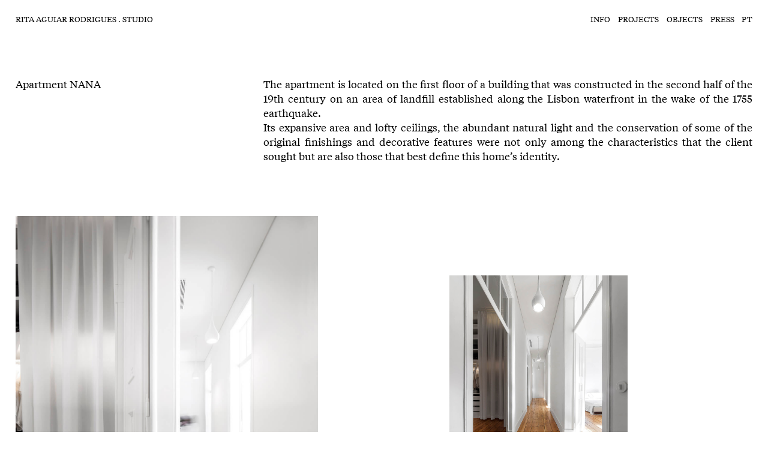

--- FILE ---
content_type: text/html; charset=UTF-8
request_url: https://rar-studio.com/projects/apartment-nana/
body_size: 8666
content:
<!DOCTYPE html>
<html lang="en">

<head>
    <meta charset="UTF-8">
    <meta http-equiv="X-UA-Compatible" content="IE=edge">
    <meta name="viewport" content="width=device-width, initial-scale=1.0">
    <meta name='robots' content='index, follow, max-image-preview:large, max-snippet:-1, max-video-preview:-1' />

	<!-- This site is optimized with the Yoast SEO plugin v26.8 - https://yoast.com/product/yoast-seo-wordpress/ -->
	<title>Apartment NANA - RAR.STUDIO</title>
	<link rel="canonical" href="https://rar-studio.com/projects/apartment-nana/" />
	<meta property="og:locale" content="en_US" />
	<meta property="og:type" content="article" />
	<meta property="og:title" content="Apartment NANA - RAR.STUDIO" />
	<meta property="og:url" content="https://rar-studio.com/projects/apartment-nana/" />
	<meta property="og:site_name" content="RAR.STUDIO" />
	<meta property="article:modified_time" content="2023-08-03T14:05:39+00:00" />
	<meta property="og:image" content="https://rar-studio.com/wp-content/uploads/2022/03/apartment-nana-rar-studio-09-1.jpg" />
	<meta property="og:image:width" content="1068" />
	<meta property="og:image:height" content="1300" />
	<meta property="og:image:type" content="image/jpeg" />
	<meta name="twitter:card" content="summary_large_image" />
	<meta name="twitter:label1" content="Est. reading time" />
	<meta name="twitter:data1" content="5 minutes" />
	<script type="application/ld+json" class="yoast-schema-graph">{"@context":"https://schema.org","@graph":[{"@type":"WebPage","@id":"https://rar-studio.com/projects/apartment-nana/","url":"https://rar-studio.com/projects/apartment-nana/","name":"Apartment NANA - RAR.STUDIO","isPartOf":{"@id":"https://rar-studio.com/#website"},"primaryImageOfPage":{"@id":"https://rar-studio.com/projects/apartment-nana/#primaryimage"},"image":{"@id":"https://rar-studio.com/projects/apartment-nana/#primaryimage"},"thumbnailUrl":"https://rar-studio.com/wp-content/uploads/2022/03/apartment-nana-rar-studio-09-1.jpg","datePublished":"2022-03-09T17:08:11+00:00","dateModified":"2023-08-03T14:05:39+00:00","breadcrumb":{"@id":"https://rar-studio.com/projects/apartment-nana/#breadcrumb"},"inLanguage":"en-US","potentialAction":[{"@type":"ReadAction","target":["https://rar-studio.com/projects/apartment-nana/"]}]},{"@type":"ImageObject","inLanguage":"en-US","@id":"https://rar-studio.com/projects/apartment-nana/#primaryimage","url":"https://rar-studio.com/wp-content/uploads/2022/03/apartment-nana-rar-studio-09-1.jpg","contentUrl":"https://rar-studio.com/wp-content/uploads/2022/03/apartment-nana-rar-studio-09-1.jpg","width":1068,"height":1300,"caption":"apartment nana rar studio 09 1"},{"@type":"BreadcrumbList","@id":"https://rar-studio.com/projects/apartment-nana/#breadcrumb","itemListElement":[{"@type":"ListItem","position":1,"name":"Home","item":"https://rar-studio.com/"},{"@type":"ListItem","position":2,"name":"Apartment NANA"}]},{"@type":"WebSite","@id":"https://rar-studio.com/#website","url":"https://rar-studio.com/","name":"RAR.STUDIO","description":"Rita Aguiar Rodrigues . Studio","publisher":{"@id":"https://rar-studio.com/#organization"},"potentialAction":[{"@type":"SearchAction","target":{"@type":"EntryPoint","urlTemplate":"https://rar-studio.com/?s={search_term_string}"},"query-input":{"@type":"PropertyValueSpecification","valueRequired":true,"valueName":"search_term_string"}}],"inLanguage":"en-US"},{"@type":"Organization","@id":"https://rar-studio.com/#organization","name":"RAR.STUDIO","url":"https://rar-studio.com/","logo":{"@type":"ImageObject","inLanguage":"en-US","@id":"https://rar-studio.com/#/schema/logo/image/","url":"https://rar-studio.com/wp-content/uploads/2022/03/rar-studio-favico.png","contentUrl":"https://rar-studio.com/wp-content/uploads/2022/03/rar-studio-favico.png","width":734,"height":734,"caption":"RAR.STUDIO"},"image":{"@id":"https://rar-studio.com/#/schema/logo/image/"}}]}</script>
	<!-- / Yoast SEO plugin. -->


<link rel='dns-prefetch' href='//unpkg.com' />
<link rel='dns-prefetch' href='//www.googletagmanager.com' />
<link rel="alternate" title="oEmbed (JSON)" type="application/json+oembed" href="https://rar-studio.com/wp-json/oembed/1.0/embed?url=https%3A%2F%2Frar-studio.com%2Fprojects%2Fapartment-nana%2F" />
<link rel="alternate" title="oEmbed (XML)" type="text/xml+oembed" href="https://rar-studio.com/wp-json/oembed/1.0/embed?url=https%3A%2F%2Frar-studio.com%2Fprojects%2Fapartment-nana%2F&#038;format=xml" />
<style id='wp-img-auto-sizes-contain-inline-css' type='text/css'>
img:is([sizes=auto i],[sizes^="auto," i]){contain-intrinsic-size:3000px 1500px}
/*# sourceURL=wp-img-auto-sizes-contain-inline-css */
</style>
<style id='wp-emoji-styles-inline-css' type='text/css'>

	img.wp-smiley, img.emoji {
		display: inline !important;
		border: none !important;
		box-shadow: none !important;
		height: 1em !important;
		width: 1em !important;
		margin: 0 0.07em !important;
		vertical-align: -0.1em !important;
		background: none !important;
		padding: 0 !important;
	}
/*# sourceURL=wp-emoji-styles-inline-css */
</style>
<link rel='stylesheet' id='wp-block-library-css' href='https://rar-studio.com/wp-includes/css/dist/block-library/style.min.css?ver=6.9' type='text/css' media='all' />
<style id='create-block-project-style-inline-css' type='text/css'>
.wp-block-create-block-project p{font-size:1.3rem;-webkit-hyphens:auto;hyphens:auto;text-align:justify;text-justify:inter-word}.wp-block-create-block-project .wp-block-create-block-description{margin-bottom:3rem;padding:0 1.5rem}@media(max-width:577px){.wp-block-create-block-project .wp-block-create-block-description{margin-bottom:2rem;padding:0 1rem}}.wp-block-create-block-project .wp-block-create-block-description>div{margin-left:33.3333333333%;padding:0 .5rem;width:66.6666666667%}@media(max-width:577px){.wp-block-create-block-project .wp-block-create-block-description>div{margin-left:0;width:100%}}.wp-block-create-block-project .project-row>div{display:inline-block;margin-right:-4px;padding:0 .5rem;vertical-align:top}@media(max-width:577px){.wp-block-create-block-project .project-row>div{margin-bottom:2rem;padding:0}}.wp-block-create-block-project .project-row .has-width-1{width:8.33333%}.wp-block-create-block-project .project-row .has-width-1 img{display:block;height:auto;width:100%}@media(max-width:577px){.wp-block-create-block-project .project-row .has-width-1{width:100%}}.wp-block-create-block-project .project-row .has-width-2{width:16.66667%}.wp-block-create-block-project .project-row .has-width-2 img{display:block;height:auto;width:100%}@media(max-width:577px){.wp-block-create-block-project .project-row .has-width-2{width:100%}}.wp-block-create-block-project .project-row .has-width-3{width:25%}.wp-block-create-block-project .project-row .has-width-3 img{display:block;height:auto;width:100%}@media(max-width:577px){.wp-block-create-block-project .project-row .has-width-3{width:100%}}.wp-block-create-block-project .project-row .has-width-4{width:33.33333%}.wp-block-create-block-project .project-row .has-width-4 img{display:block;height:auto;width:100%}@media(max-width:577px){.wp-block-create-block-project .project-row .has-width-4{width:100%}}.wp-block-create-block-project .project-row .has-width-5{width:41.66667%}.wp-block-create-block-project .project-row .has-width-5 img{display:block;height:auto;width:100%}@media(max-width:577px){.wp-block-create-block-project .project-row .has-width-5{width:100%}}.wp-block-create-block-project .project-row .has-width-6{width:50%}.wp-block-create-block-project .project-row .has-width-6 img{display:block;height:auto;width:100%}@media(max-width:577px){.wp-block-create-block-project .project-row .has-width-6{width:100%}}.wp-block-create-block-project .project-row .has-width-7{width:58.33333%}.wp-block-create-block-project .project-row .has-width-7 img{display:block;height:auto;width:100%}@media(max-width:577px){.wp-block-create-block-project .project-row .has-width-7{width:100%}}.wp-block-create-block-project .project-row .has-width-8{width:66.66667%}.wp-block-create-block-project .project-row .has-width-8 img{display:block;height:auto;width:100%}@media(max-width:577px){.wp-block-create-block-project .project-row .has-width-8{width:100%}}.wp-block-create-block-project .project-row .has-width-9{width:75%}.wp-block-create-block-project .project-row .has-width-9 img{display:block;height:auto;width:100%}@media(max-width:577px){.wp-block-create-block-project .project-row .has-width-9{width:100%}}.wp-block-create-block-project .project-row .has-width-10{width:83.33333%}.wp-block-create-block-project .project-row .has-width-10 img{display:block;height:auto;width:100%}@media(max-width:577px){.wp-block-create-block-project .project-row .has-width-10{width:100%}}.wp-block-create-block-project .project-row .has-width-11{width:91.66667%}.wp-block-create-block-project .project-row .has-width-11 img{display:block;height:auto;width:100%}@media(max-width:577px){.wp-block-create-block-project .project-row .has-width-11{width:100%}}.wp-block-create-block-project .project-row .has-width-12{width:100%}.wp-block-create-block-project .project-row .has-width-12 img{display:block;height:auto;width:100%}@media(max-width:577px){.wp-block-create-block-project .project-row .has-width-12{width:100%}}.wp-block-create-block-project .project-row .has-margin-left-1{margin-left:8.33333%!important}@media(max-width:577px){.wp-block-create-block-project .project-row .has-margin-left-1{margin-left:0!important}}.wp-block-create-block-project .project-row .has-margin-left-2{margin-left:16.66667%!important}@media(max-width:577px){.wp-block-create-block-project .project-row .has-margin-left-2{margin-left:0!important}}.wp-block-create-block-project .project-row .has-margin-left-3{margin-left:25%!important}@media(max-width:577px){.wp-block-create-block-project .project-row .has-margin-left-3{margin-left:0!important}}.wp-block-create-block-project .project-row .has-margin-left-4{margin-left:33.33333%!important}@media(max-width:577px){.wp-block-create-block-project .project-row .has-margin-left-4{margin-left:0!important}}.wp-block-create-block-project .project-row .has-margin-left-5{margin-left:41.66667%!important}@media(max-width:577px){.wp-block-create-block-project .project-row .has-margin-left-5{margin-left:0!important}}.wp-block-create-block-project .project-row .has-margin-left-6{margin-left:50%!important}@media(max-width:577px){.wp-block-create-block-project .project-row .has-margin-left-6{margin-left:0!important}}.wp-block-create-block-project .project-row .has-margin-left-7{margin-left:58.33333%!important}@media(max-width:577px){.wp-block-create-block-project .project-row .has-margin-left-7{margin-left:0!important}}.wp-block-create-block-project .project-row .has-margin-left-8{margin-left:66.66667%!important}@media(max-width:577px){.wp-block-create-block-project .project-row .has-margin-left-8{margin-left:0!important}}.wp-block-create-block-project .project-row .has-margin-left-9{margin-left:75%!important}@media(max-width:577px){.wp-block-create-block-project .project-row .has-margin-left-9{margin-left:0!important}}.wp-block-create-block-project .project-row .has-margin-left-10{margin-left:83.33333%!important}@media(max-width:577px){.wp-block-create-block-project .project-row .has-margin-left-10{margin-left:0!important}}.wp-block-create-block-project .project-row .has-margin-left-11{margin-left:91.66667%!important}@media(max-width:577px){.wp-block-create-block-project .project-row .has-margin-left-11{margin-left:0!important}}.wp-block-create-block-project .project-row .has-margin-left-12{margin-left:100%!important}@media(max-width:577px){.wp-block-create-block-project .project-row .has-margin-left-12{margin-left:0!important}}.wp-block-create-block-project .project-row .has-margin-left-0{margin-left:0}.wp-block-create-block-project .project-row .has-margin-top--10{margin-top:-20%!important}@media(max-width:577px){.wp-block-create-block-project .project-row .has-margin-top--10{margin-top:0!important}}.wp-block-create-block-project .project-row .has-margin-top--9{margin-top:-18%!important}@media(max-width:577px){.wp-block-create-block-project .project-row .has-margin-top--9{margin-top:0!important}}.wp-block-create-block-project .project-row .has-margin-top--8{margin-top:-16%!important}@media(max-width:577px){.wp-block-create-block-project .project-row .has-margin-top--8{margin-top:0!important}}.wp-block-create-block-project .project-row .has-margin-top--7{margin-top:-14%!important}@media(max-width:577px){.wp-block-create-block-project .project-row .has-margin-top--7{margin-top:0!important}}.wp-block-create-block-project .project-row .has-margin-top--6{margin-top:-12%!important}@media(max-width:577px){.wp-block-create-block-project .project-row .has-margin-top--6{margin-top:0!important}}.wp-block-create-block-project .project-row .has-margin-top--5{margin-top:-10%!important}@media(max-width:577px){.wp-block-create-block-project .project-row .has-margin-top--5{margin-top:0!important}}.wp-block-create-block-project .project-row .has-margin-top--4{margin-top:-8%!important}@media(max-width:577px){.wp-block-create-block-project .project-row .has-margin-top--4{margin-top:0!important}}.wp-block-create-block-project .project-row .has-margin-top--3{margin-top:-6%!important}@media(max-width:577px){.wp-block-create-block-project .project-row .has-margin-top--3{margin-top:0!important}}.wp-block-create-block-project .project-row .has-margin-top--2{margin-top:-4%!important}@media(max-width:577px){.wp-block-create-block-project .project-row .has-margin-top--2{margin-top:0!important}}.wp-block-create-block-project .project-row .has-margin-top--1{margin-top:-2%!important}@media(max-width:577px){.wp-block-create-block-project .project-row .has-margin-top--1{margin-top:0!important}}.wp-block-create-block-project .project-row .has-margin-top-0{margin-top:0!important}@media(max-width:577px){.wp-block-create-block-project .project-row .has-margin-top-0{margin-top:0!important}}.wp-block-create-block-project .project-row .has-margin-top-1{margin-top:2%!important}@media(max-width:577px){.wp-block-create-block-project .project-row .has-margin-top-1{margin-top:0!important}}.wp-block-create-block-project .project-row .has-margin-top-2{margin-top:4%!important}@media(max-width:577px){.wp-block-create-block-project .project-row .has-margin-top-2{margin-top:0!important}}.wp-block-create-block-project .project-row .has-margin-top-3{margin-top:6%!important}@media(max-width:577px){.wp-block-create-block-project .project-row .has-margin-top-3{margin-top:0!important}}.wp-block-create-block-project .project-row .has-margin-top-4{margin-top:8%!important}@media(max-width:577px){.wp-block-create-block-project .project-row .has-margin-top-4{margin-top:0!important}}.wp-block-create-block-project .project-row .has-margin-top-5{margin-top:10%!important}@media(max-width:577px){.wp-block-create-block-project .project-row .has-margin-top-5{margin-top:0!important}}.wp-block-create-block-project .project-row .has-margin-top-6{margin-top:12%!important}@media(max-width:577px){.wp-block-create-block-project .project-row .has-margin-top-6{margin-top:0!important}}.wp-block-create-block-project .project-row .has-margin-top-7{margin-top:14%!important}@media(max-width:577px){.wp-block-create-block-project .project-row .has-margin-top-7{margin-top:0!important}}.wp-block-create-block-project .project-row .has-margin-top-8{margin-top:16%!important}@media(max-width:577px){.wp-block-create-block-project .project-row .has-margin-top-8{margin-top:0!important}}.wp-block-create-block-project .project-row .has-margin-top-9{margin-top:18%!important}@media(max-width:577px){.wp-block-create-block-project .project-row .has-margin-top-9{margin-top:0!important}}.wp-block-create-block-project .project-row .has-margin-top-10{margin-top:20%!important}@media(max-width:577px){.wp-block-create-block-project .project-row .has-margin-top-10{margin-top:0!important}}.wp-block-create-block-project .wp-block-create-block-row{display:block;padding:0 1.5rem}.wp-block-create-block-project .wp-block-create-block-specifications p{font-size:1rem}.wp-block-create-block-project .video-wrapper{overflow:hidden;position:relative}.wp-block-create-block-project .video-wrapper.horizontal{background-color:#000;padding-top:56.25%;width:100%}.wp-block-create-block-project .video-wrapper.vertical{background-color:#000;padding-top:150%;width:100%}.wp-block-create-block-project .video-wrapper iframe{border:none;bottom:0;height:100%;left:0;position:absolute;right:0;top:0;width:100%}

/*# sourceURL=https://rar-studio.com/wp-content/plugins/project/build/style-index.css */
</style>
<style id='global-styles-inline-css' type='text/css'>
:root{--wp--preset--aspect-ratio--square: 1;--wp--preset--aspect-ratio--4-3: 4/3;--wp--preset--aspect-ratio--3-4: 3/4;--wp--preset--aspect-ratio--3-2: 3/2;--wp--preset--aspect-ratio--2-3: 2/3;--wp--preset--aspect-ratio--16-9: 16/9;--wp--preset--aspect-ratio--9-16: 9/16;--wp--preset--color--black: #000000;--wp--preset--color--cyan-bluish-gray: #abb8c3;--wp--preset--color--white: #ffffff;--wp--preset--color--pale-pink: #f78da7;--wp--preset--color--vivid-red: #cf2e2e;--wp--preset--color--luminous-vivid-orange: #ff6900;--wp--preset--color--luminous-vivid-amber: #fcb900;--wp--preset--color--light-green-cyan: #7bdcb5;--wp--preset--color--vivid-green-cyan: #00d084;--wp--preset--color--pale-cyan-blue: #8ed1fc;--wp--preset--color--vivid-cyan-blue: #0693e3;--wp--preset--color--vivid-purple: #9b51e0;--wp--preset--gradient--vivid-cyan-blue-to-vivid-purple: linear-gradient(135deg,rgb(6,147,227) 0%,rgb(155,81,224) 100%);--wp--preset--gradient--light-green-cyan-to-vivid-green-cyan: linear-gradient(135deg,rgb(122,220,180) 0%,rgb(0,208,130) 100%);--wp--preset--gradient--luminous-vivid-amber-to-luminous-vivid-orange: linear-gradient(135deg,rgb(252,185,0) 0%,rgb(255,105,0) 100%);--wp--preset--gradient--luminous-vivid-orange-to-vivid-red: linear-gradient(135deg,rgb(255,105,0) 0%,rgb(207,46,46) 100%);--wp--preset--gradient--very-light-gray-to-cyan-bluish-gray: linear-gradient(135deg,rgb(238,238,238) 0%,rgb(169,184,195) 100%);--wp--preset--gradient--cool-to-warm-spectrum: linear-gradient(135deg,rgb(74,234,220) 0%,rgb(151,120,209) 20%,rgb(207,42,186) 40%,rgb(238,44,130) 60%,rgb(251,105,98) 80%,rgb(254,248,76) 100%);--wp--preset--gradient--blush-light-purple: linear-gradient(135deg,rgb(255,206,236) 0%,rgb(152,150,240) 100%);--wp--preset--gradient--blush-bordeaux: linear-gradient(135deg,rgb(254,205,165) 0%,rgb(254,45,45) 50%,rgb(107,0,62) 100%);--wp--preset--gradient--luminous-dusk: linear-gradient(135deg,rgb(255,203,112) 0%,rgb(199,81,192) 50%,rgb(65,88,208) 100%);--wp--preset--gradient--pale-ocean: linear-gradient(135deg,rgb(255,245,203) 0%,rgb(182,227,212) 50%,rgb(51,167,181) 100%);--wp--preset--gradient--electric-grass: linear-gradient(135deg,rgb(202,248,128) 0%,rgb(113,206,126) 100%);--wp--preset--gradient--midnight: linear-gradient(135deg,rgb(2,3,129) 0%,rgb(40,116,252) 100%);--wp--preset--font-size--small: 13px;--wp--preset--font-size--medium: 20px;--wp--preset--font-size--large: 36px;--wp--preset--font-size--x-large: 42px;--wp--preset--spacing--20: 0.44rem;--wp--preset--spacing--30: 0.67rem;--wp--preset--spacing--40: 1rem;--wp--preset--spacing--50: 1.5rem;--wp--preset--spacing--60: 2.25rem;--wp--preset--spacing--70: 3.38rem;--wp--preset--spacing--80: 5.06rem;--wp--preset--shadow--natural: 6px 6px 9px rgba(0, 0, 0, 0.2);--wp--preset--shadow--deep: 12px 12px 50px rgba(0, 0, 0, 0.4);--wp--preset--shadow--sharp: 6px 6px 0px rgba(0, 0, 0, 0.2);--wp--preset--shadow--outlined: 6px 6px 0px -3px rgb(255, 255, 255), 6px 6px rgb(0, 0, 0);--wp--preset--shadow--crisp: 6px 6px 0px rgb(0, 0, 0);}:where(.is-layout-flex){gap: 0.5em;}:where(.is-layout-grid){gap: 0.5em;}body .is-layout-flex{display: flex;}.is-layout-flex{flex-wrap: wrap;align-items: center;}.is-layout-flex > :is(*, div){margin: 0;}body .is-layout-grid{display: grid;}.is-layout-grid > :is(*, div){margin: 0;}:where(.wp-block-columns.is-layout-flex){gap: 2em;}:where(.wp-block-columns.is-layout-grid){gap: 2em;}:where(.wp-block-post-template.is-layout-flex){gap: 1.25em;}:where(.wp-block-post-template.is-layout-grid){gap: 1.25em;}.has-black-color{color: var(--wp--preset--color--black) !important;}.has-cyan-bluish-gray-color{color: var(--wp--preset--color--cyan-bluish-gray) !important;}.has-white-color{color: var(--wp--preset--color--white) !important;}.has-pale-pink-color{color: var(--wp--preset--color--pale-pink) !important;}.has-vivid-red-color{color: var(--wp--preset--color--vivid-red) !important;}.has-luminous-vivid-orange-color{color: var(--wp--preset--color--luminous-vivid-orange) !important;}.has-luminous-vivid-amber-color{color: var(--wp--preset--color--luminous-vivid-amber) !important;}.has-light-green-cyan-color{color: var(--wp--preset--color--light-green-cyan) !important;}.has-vivid-green-cyan-color{color: var(--wp--preset--color--vivid-green-cyan) !important;}.has-pale-cyan-blue-color{color: var(--wp--preset--color--pale-cyan-blue) !important;}.has-vivid-cyan-blue-color{color: var(--wp--preset--color--vivid-cyan-blue) !important;}.has-vivid-purple-color{color: var(--wp--preset--color--vivid-purple) !important;}.has-black-background-color{background-color: var(--wp--preset--color--black) !important;}.has-cyan-bluish-gray-background-color{background-color: var(--wp--preset--color--cyan-bluish-gray) !important;}.has-white-background-color{background-color: var(--wp--preset--color--white) !important;}.has-pale-pink-background-color{background-color: var(--wp--preset--color--pale-pink) !important;}.has-vivid-red-background-color{background-color: var(--wp--preset--color--vivid-red) !important;}.has-luminous-vivid-orange-background-color{background-color: var(--wp--preset--color--luminous-vivid-orange) !important;}.has-luminous-vivid-amber-background-color{background-color: var(--wp--preset--color--luminous-vivid-amber) !important;}.has-light-green-cyan-background-color{background-color: var(--wp--preset--color--light-green-cyan) !important;}.has-vivid-green-cyan-background-color{background-color: var(--wp--preset--color--vivid-green-cyan) !important;}.has-pale-cyan-blue-background-color{background-color: var(--wp--preset--color--pale-cyan-blue) !important;}.has-vivid-cyan-blue-background-color{background-color: var(--wp--preset--color--vivid-cyan-blue) !important;}.has-vivid-purple-background-color{background-color: var(--wp--preset--color--vivid-purple) !important;}.has-black-border-color{border-color: var(--wp--preset--color--black) !important;}.has-cyan-bluish-gray-border-color{border-color: var(--wp--preset--color--cyan-bluish-gray) !important;}.has-white-border-color{border-color: var(--wp--preset--color--white) !important;}.has-pale-pink-border-color{border-color: var(--wp--preset--color--pale-pink) !important;}.has-vivid-red-border-color{border-color: var(--wp--preset--color--vivid-red) !important;}.has-luminous-vivid-orange-border-color{border-color: var(--wp--preset--color--luminous-vivid-orange) !important;}.has-luminous-vivid-amber-border-color{border-color: var(--wp--preset--color--luminous-vivid-amber) !important;}.has-light-green-cyan-border-color{border-color: var(--wp--preset--color--light-green-cyan) !important;}.has-vivid-green-cyan-border-color{border-color: var(--wp--preset--color--vivid-green-cyan) !important;}.has-pale-cyan-blue-border-color{border-color: var(--wp--preset--color--pale-cyan-blue) !important;}.has-vivid-cyan-blue-border-color{border-color: var(--wp--preset--color--vivid-cyan-blue) !important;}.has-vivid-purple-border-color{border-color: var(--wp--preset--color--vivid-purple) !important;}.has-vivid-cyan-blue-to-vivid-purple-gradient-background{background: var(--wp--preset--gradient--vivid-cyan-blue-to-vivid-purple) !important;}.has-light-green-cyan-to-vivid-green-cyan-gradient-background{background: var(--wp--preset--gradient--light-green-cyan-to-vivid-green-cyan) !important;}.has-luminous-vivid-amber-to-luminous-vivid-orange-gradient-background{background: var(--wp--preset--gradient--luminous-vivid-amber-to-luminous-vivid-orange) !important;}.has-luminous-vivid-orange-to-vivid-red-gradient-background{background: var(--wp--preset--gradient--luminous-vivid-orange-to-vivid-red) !important;}.has-very-light-gray-to-cyan-bluish-gray-gradient-background{background: var(--wp--preset--gradient--very-light-gray-to-cyan-bluish-gray) !important;}.has-cool-to-warm-spectrum-gradient-background{background: var(--wp--preset--gradient--cool-to-warm-spectrum) !important;}.has-blush-light-purple-gradient-background{background: var(--wp--preset--gradient--blush-light-purple) !important;}.has-blush-bordeaux-gradient-background{background: var(--wp--preset--gradient--blush-bordeaux) !important;}.has-luminous-dusk-gradient-background{background: var(--wp--preset--gradient--luminous-dusk) !important;}.has-pale-ocean-gradient-background{background: var(--wp--preset--gradient--pale-ocean) !important;}.has-electric-grass-gradient-background{background: var(--wp--preset--gradient--electric-grass) !important;}.has-midnight-gradient-background{background: var(--wp--preset--gradient--midnight) !important;}.has-small-font-size{font-size: var(--wp--preset--font-size--small) !important;}.has-medium-font-size{font-size: var(--wp--preset--font-size--medium) !important;}.has-large-font-size{font-size: var(--wp--preset--font-size--large) !important;}.has-x-large-font-size{font-size: var(--wp--preset--font-size--x-large) !important;}
/*# sourceURL=global-styles-inline-css */
</style>

<style id='classic-theme-styles-inline-css' type='text/css'>
/*! This file is auto-generated */
.wp-block-button__link{color:#fff;background-color:#32373c;border-radius:9999px;box-shadow:none;text-decoration:none;padding:calc(.667em + 2px) calc(1.333em + 2px);font-size:1.125em}.wp-block-file__button{background:#32373c;color:#fff;text-decoration:none}
/*# sourceURL=/wp-includes/css/classic-themes.min.css */
</style>
<link rel='stylesheet' id='styles-css' href='https://rar-studio.com/wp-content/themes/rar/dist/app.css?ver=3.8' type='text/css' media='all' />
<script type="text/javascript" id="wpml-cookie-js-extra">
/* <![CDATA[ */
var wpml_cookies = {"wp-wpml_current_language":{"value":"en","expires":1,"path":"/"}};
var wpml_cookies = {"wp-wpml_current_language":{"value":"en","expires":1,"path":"/"}};
//# sourceURL=wpml-cookie-js-extra
/* ]]> */
</script>
<script type="text/javascript" src="https://rar-studio.com/wp-content/plugins/sitepress-multilingual-cms/res/js/cookies/language-cookie.js?ver=486900" id="wpml-cookie-js" defer="defer" data-wp-strategy="defer"></script>
<script type="text/javascript" src="https://rar-studio.com/wp-includes/js/jquery/jquery.min.js?ver=3.7.1" id="jquery-core-js"></script>
<script type="text/javascript" src="https://rar-studio.com/wp-includes/js/jquery/jquery-migrate.min.js?ver=3.4.1" id="jquery-migrate-js"></script>

<!-- Google tag (gtag.js) snippet added by Site Kit -->
<!-- Google Analytics snippet added by Site Kit -->
<script type="text/javascript" src="https://www.googletagmanager.com/gtag/js?id=G-MN44ERBXBQ" id="google_gtagjs-js" async></script>
<script type="text/javascript" id="google_gtagjs-js-after">
/* <![CDATA[ */
window.dataLayer = window.dataLayer || [];function gtag(){dataLayer.push(arguments);}
gtag("set","linker",{"domains":["rar-studio.com"]});
gtag("js", new Date());
gtag("set", "developer_id.dZTNiMT", true);
gtag("config", "G-MN44ERBXBQ");
//# sourceURL=google_gtagjs-js-after
/* ]]> */
</script>
<link rel="https://api.w.org/" href="https://rar-studio.com/wp-json/" /><link rel="alternate" title="JSON" type="application/json" href="https://rar-studio.com/wp-json/wp/v2/cpt_projects/356" /><link rel="EditURI" type="application/rsd+xml" title="RSD" href="https://rar-studio.com/xmlrpc.php?rsd" />
<meta name="generator" content="WordPress 6.9" />
<link rel='shortlink' href='https://rar-studio.com/?p=356' />
<meta name="generator" content="WPML ver:4.8.6 stt:1,41;" />
<meta name="generator" content="Site Kit by Google 1.170.0" /><link rel="icon" href="https://rar-studio.com/wp-content/uploads/2022/03/cropped-rar-studio-favico-32x32.png" sizes="32x32" />
<link rel="icon" href="https://rar-studio.com/wp-content/uploads/2022/03/cropped-rar-studio-favico-192x192.png" sizes="192x192" />
<link rel="apple-touch-icon" href="https://rar-studio.com/wp-content/uploads/2022/03/cropped-rar-studio-favico-180x180.png" />
<meta name="msapplication-TileImage" content="https://rar-studio.com/wp-content/uploads/2022/03/cropped-rar-studio-favico-270x270.png" />
</head>

<body data-rsssl=1 class="wp-singular cpt_projects-template-default single single-cpt_projects postid-356 wp-embed-responsive wp-theme-rar">
            <header>
            <div class="header header__small">
                <div class="header__logo desktop">
                    <a href="https://rar-studio.com">RITA AGUIAR RODRIGUES . STUDIO</a>
                </div>
                <div class="header__logo mobile">
                    <a href="https://rar-studio.com">RAR.STUDIO</a>
                </div>
                <nav>
                    <div class="menu-menu-1-container"><ul id="menu-menu-1" class="menu"><li id="menu-item-95" class="menu-item menu-item-type-post_type menu-item-object-page menu-item-95"><a href="https://rar-studio.com/info/">Info</a></li>
<li id="menu-item-98" class="menu-item menu-item-type-post_type menu-item-object-page menu-item-98"><a href="https://rar-studio.com/projects/">Projects</a></li>
<li id="menu-item-96" class="menu-item menu-item-type-post_type menu-item-object-page menu-item-96"><a href="https://rar-studio.com/objects/">Objects</a></li>
<li id="menu-item-97" class="menu-item menu-item-type-post_type menu-item-object-page menu-item-97"><a href="https://rar-studio.com/press/">Press</a></li>
<li class="menu-item menu-item-lang"><a href="https://rar-studio.com/pt-pt/projetos/apartamento-nana/">pt</a></li></ul></div>                </nav>
            </div>
        </header>
    

    <main>

    <h1>
        Apartment NANA    </h1>
    
<div class="wp-block-create-block-project projects-row-container">
<div class="wp-block-create-block-description project-description"><div><p>The apartment is located on the first floor of a building that was constructed in the second half of the 19th century on an area of landfill established along the Lisbon waterfront in the wake of the 1755 earthquake.<br>Its expansive area and lofty ceilings, the abundant natural light and the conservation of some of the original finishings and decorative features were not only among the characteristics that the client sought but are also those that best define this home’s identity.</p></div></div>



<div class="wp-block-create-block-grid">
<div class="wp-block-create-block-row project-row"></div>



<div class="wp-block-create-block-row project-row"></div>



<div class="wp-block-create-block-row project-row">
<div class="wp-block-create-block-image has-width-5 has-margin-left-0 has-margin-top-2"><img decoding="async" src="https://rar-studio.com/wp-content/uploads/2022/03/apartment-nana-rar-studio-01-1.jpg" alt="apartment nana rar studio 01 1"/></div>



<div class="wp-block-create-block-image has-width-3 has-margin-left-2 has-margin-top-6"><img decoding="async" src="https://rar-studio.com/wp-content/uploads/2022/03/apartment-nana-rar-studio-02.jpg" alt="apartment nana rar studio 02"/></div>
</div>



<div class="wp-block-create-block-row project-row">
<div class="wp-block-create-block-text has-width-7 has-margin-left-0 has-margin-top-2"><p>The project correspondingly incorporated the desire to restore, conserve and enhance these same characteristics in conjunction with a proposition contemplating an exercise in interpreting the Lisbon architecture of this period and its respective constituent facets.</p></div>
</div>



<div class="wp-block-create-block-row project-row"></div>



<div class="wp-block-create-block-row project-row">
<div class="wp-block-create-block-image has-width-3 has-margin-left-0 has-margin-top-8"><img decoding="async" src="https://rar-studio.com/wp-content/uploads/2022/03/04_003_1300-3.jpg" alt="04 003 1300 3"/></div>



<div class="wp-block-create-block-image has-width-5 has-margin-left-3 has-margin-top-2"><img decoding="async" src="https://rar-studio.com/wp-content/uploads/2022/03/05_036_1300-2.jpg" alt="05 036 1300 2"/></div>
</div>



<div class="wp-block-create-block-row project-row">
<div class="wp-block-create-block-text has-width-6 has-margin-left-6 has-margin-top-2"><p>The spatial layout of the apartment broadly corresponded to the needs of the client and thus enabling both the safeguarding of its advantageous typological structure and the easy resolution of the programmatic impositions: the provision of substantial areas of storage space for clothing, distributed and incorporated into the three central rooms.</p></div>
</div>



<div class="wp-block-create-block-row project-row"></div>



<div class="wp-block-create-block-row project-row">
<div class="wp-block-create-block-image has-width-5 has-margin-left-0 has-margin-top--5"><img decoding="async" src="https://rar-studio.com/wp-content/uploads/2022/03/apartment-nana-rar-studio-05.jpg" alt="apartment nana rar studio 05"/></div>



<div class="wp-block-create-block-image has-width-4 has-margin-left-2 has-margin-top-3"><img decoding="async" src="https://rar-studio.com/wp-content/uploads/2023/08/apartment-nana-rar-studio-plan-1.jpg" alt="apartment nana rar studio plan 1"/></div>
</div>



<div class="wp-block-create-block-row project-row">
<div class="wp-block-create-block-text has-width-7 has-margin-left-0 has-margin-top-3"><p>These inner rooms and their respective contents were conceived and designed so as to be able to remain permanently open and interacting with the areas contained in the east and the west of the apartment and thereby endowing an intermittent and metamorphic visual and spatial relationship between these areas.</p></div>
</div>



<div class="wp-block-create-block-row project-row">
<div class="wp-block-create-block-image has-width-5 has-margin-left-0 has-margin-top-2"><img decoding="async" src="https://rar-studio.com/wp-content/uploads/2022/03/apartment-nana-rar-studio-06.jpg" alt="apartment nana rar studio 06"/></div>



<div class="wp-block-create-block-image has-width-4 has-margin-left-2 has-margin-top-5"><img decoding="async" src="https://rar-studio.com/wp-content/uploads/2022/03/apartment-nana-rar-studio-11.jpg" alt="apartment nana rar studio 11"/></div>
</div>



<div class="wp-block-create-block-row project-row">
<div class="wp-block-create-block-image has-width-5 has-margin-left-0 has-margin-top-3"><img decoding="async" src="https://rar-studio.com/wp-content/uploads/2022/03/apartment-nana-rar-studio-section-BB-1.jpg" alt="apartment nana rar studio section BB 1"/></div>
</div>



<div class="wp-block-create-block-row project-row">
<div class="wp-block-create-block-text has-width-7 has-margin-left-0 has-margin-top-3"><p>In the kitchen, where the walls still retained the original 19th century tiles, more recent interventions had introduced disqualifying features, that were removed.&nbsp;<br>The bathrooms, with misaligned layouts and means of access, were subject to profound intervention and were both structurally redesigned.</p></div>
</div>



<div class="wp-block-create-block-row project-row">
<div class="wp-block-create-block-image has-width-3 has-margin-left-1 has-margin-top-8"><img decoding="async" src="https://rar-studio.com/wp-content/uploads/2022/03/apartment-nana-rar-studio-08-1.jpg" alt="apartment nana rar studio 08 1"/></div>



<div class="wp-block-create-block-image has-width-5 has-margin-left-2 has-margin-top-2"><img decoding="async" src="https://rar-studio.com/wp-content/uploads/2022/03/apartment-nana-rar-studio-07-1.jpg" alt="apartment nana rar studio 07 1"/></div>
</div>



<div class="wp-block-create-block-row project-row">
<div class="wp-block-create-block-image has-width-5 has-margin-left-0 has-margin-top-2"><img decoding="async" src="https://rar-studio.com/wp-content/uploads/2022/03/16_090_1300.jpg" alt="16 090 1300"/></div>



<div class="wp-block-create-block-image has-width-5 has-margin-left-1 has-margin-top-10"><img decoding="async" src="https://rar-studio.com/wp-content/uploads/2022/03/apartment-nana-rar-studio-section-aa-5.jpg" alt="apartment nana rar studio section aa 5"/></div>
</div>



<div class="wp-block-create-block-row project-row"></div>



<div class="wp-block-create-block-row project-row">
<div class="wp-block-create-block-text has-width-6 has-margin-left-6 has-margin-top-3"><p><br>In addition to new systems and infrastructures alongside those that were restored, such as the flooring and the plastered ceilings, a triage process was also undertaken. The various layers of time, the programs implemented and their consequent adaptations drove to a series of choices. The new solutions were integrated without jeopardising those selected for retention; the old, the askew, the already existing exceptions and those resulting from the work itself.</p></div>
</div>



<div class="wp-block-create-block-row project-row">
<div class="wp-block-create-block-image has-width-5 has-margin-left-0 has-margin-top--7"><img decoding="async" src="https://rar-studio.com/wp-content/uploads/2022/03/apartment-nana-rar-studio-09-1.jpg" alt="apartment nana rar studio 09 1"/></div>
</div>



<div class="wp-block-create-block-row project-row">
<div class="wp-block-create-block-specifications has-width-6 has-margin-left-0 has-margin-top-2"><p>DATE<br>2014 – 2015<br><br>GROSS INTERNAL AREA<br>220 m<sup>2</sup><br><br>LOCATION<br>Lisbon<br><br>CLIENT<br>Private<br><br>ARCHITECTURE<br>Rita Aguiar Rodrigues<br><br>CONTRACTOR<br>RVI &#8211; Recuperação e Valorização de Imóveis, Lda.<br><br>PHOTOGRAPHY<br>Fernando Guerra | FG+SG</p></div>



<div class="wp-block-create-block-image has-width-5 has-margin-left-1 has-margin-top--5"><img decoding="async" src="https://rar-studio.com/wp-content/uploads/2022/03/11_095_1300.jpg" alt="11 095 1300"/></div>
</div>
</div>
</div>
 
</main>
<script type="speculationrules">
{"prefetch":[{"source":"document","where":{"and":[{"href_matches":"/*"},{"not":{"href_matches":["/wp-*.php","/wp-admin/*","/wp-content/uploads/*","/wp-content/*","/wp-content/plugins/*","/wp-content/themes/rar/*","/*\\?(.+)"]}},{"not":{"selector_matches":"a[rel~=\"nofollow\"]"}},{"not":{"selector_matches":".no-prefetch, .no-prefetch a"}}]},"eagerness":"conservative"}]}
</script>
<script type="text/javascript" src="https://unpkg.com/imagesloaded@5/imagesloaded.pkgd.min.js" id="imagesloadedjs-js"></script>
<script type="text/javascript" src="https://unpkg.com/masonry-layout@4/dist/masonry.pkgd.min.js" id="masonryjs-js"></script>
<script type="text/javascript" src="https://rar-studio.com/wp-content/themes/rar/dist/app.js?ver=3.8" id="scripts-js"></script>
<script id="wp-emoji-settings" type="application/json">
{"baseUrl":"https://s.w.org/images/core/emoji/17.0.2/72x72/","ext":".png","svgUrl":"https://s.w.org/images/core/emoji/17.0.2/svg/","svgExt":".svg","source":{"concatemoji":"https://rar-studio.com/wp-includes/js/wp-emoji-release.min.js?ver=6.9"}}
</script>
<script type="module">
/* <![CDATA[ */
/*! This file is auto-generated */
const a=JSON.parse(document.getElementById("wp-emoji-settings").textContent),o=(window._wpemojiSettings=a,"wpEmojiSettingsSupports"),s=["flag","emoji"];function i(e){try{var t={supportTests:e,timestamp:(new Date).valueOf()};sessionStorage.setItem(o,JSON.stringify(t))}catch(e){}}function c(e,t,n){e.clearRect(0,0,e.canvas.width,e.canvas.height),e.fillText(t,0,0);t=new Uint32Array(e.getImageData(0,0,e.canvas.width,e.canvas.height).data);e.clearRect(0,0,e.canvas.width,e.canvas.height),e.fillText(n,0,0);const a=new Uint32Array(e.getImageData(0,0,e.canvas.width,e.canvas.height).data);return t.every((e,t)=>e===a[t])}function p(e,t){e.clearRect(0,0,e.canvas.width,e.canvas.height),e.fillText(t,0,0);var n=e.getImageData(16,16,1,1);for(let e=0;e<n.data.length;e++)if(0!==n.data[e])return!1;return!0}function u(e,t,n,a){switch(t){case"flag":return n(e,"\ud83c\udff3\ufe0f\u200d\u26a7\ufe0f","\ud83c\udff3\ufe0f\u200b\u26a7\ufe0f")?!1:!n(e,"\ud83c\udde8\ud83c\uddf6","\ud83c\udde8\u200b\ud83c\uddf6")&&!n(e,"\ud83c\udff4\udb40\udc67\udb40\udc62\udb40\udc65\udb40\udc6e\udb40\udc67\udb40\udc7f","\ud83c\udff4\u200b\udb40\udc67\u200b\udb40\udc62\u200b\udb40\udc65\u200b\udb40\udc6e\u200b\udb40\udc67\u200b\udb40\udc7f");case"emoji":return!a(e,"\ud83e\u1fac8")}return!1}function f(e,t,n,a){let r;const o=(r="undefined"!=typeof WorkerGlobalScope&&self instanceof WorkerGlobalScope?new OffscreenCanvas(300,150):document.createElement("canvas")).getContext("2d",{willReadFrequently:!0}),s=(o.textBaseline="top",o.font="600 32px Arial",{});return e.forEach(e=>{s[e]=t(o,e,n,a)}),s}function r(e){var t=document.createElement("script");t.src=e,t.defer=!0,document.head.appendChild(t)}a.supports={everything:!0,everythingExceptFlag:!0},new Promise(t=>{let n=function(){try{var e=JSON.parse(sessionStorage.getItem(o));if("object"==typeof e&&"number"==typeof e.timestamp&&(new Date).valueOf()<e.timestamp+604800&&"object"==typeof e.supportTests)return e.supportTests}catch(e){}return null}();if(!n){if("undefined"!=typeof Worker&&"undefined"!=typeof OffscreenCanvas&&"undefined"!=typeof URL&&URL.createObjectURL&&"undefined"!=typeof Blob)try{var e="postMessage("+f.toString()+"("+[JSON.stringify(s),u.toString(),c.toString(),p.toString()].join(",")+"));",a=new Blob([e],{type:"text/javascript"});const r=new Worker(URL.createObjectURL(a),{name:"wpTestEmojiSupports"});return void(r.onmessage=e=>{i(n=e.data),r.terminate(),t(n)})}catch(e){}i(n=f(s,u,c,p))}t(n)}).then(e=>{for(const n in e)a.supports[n]=e[n],a.supports.everything=a.supports.everything&&a.supports[n],"flag"!==n&&(a.supports.everythingExceptFlag=a.supports.everythingExceptFlag&&a.supports[n]);var t;a.supports.everythingExceptFlag=a.supports.everythingExceptFlag&&!a.supports.flag,a.supports.everything||((t=a.source||{}).concatemoji?r(t.concatemoji):t.wpemoji&&t.twemoji&&(r(t.twemoji),r(t.wpemoji)))});
//# sourceURL=https://rar-studio.com/wp-includes/js/wp-emoji-loader.min.js
/* ]]> */
</script>

</body>
</html>
<!-- Cached by WP-Optimize (gzip) - https://teamupdraft.com/wp-optimize/ - Last modified: January 25, 2026 10:25 am (UTC:0) -->


--- FILE ---
content_type: text/css
request_url: https://rar-studio.com/wp-content/themes/rar/dist/app.css?ver=3.8
body_size: 1799
content:
@font-face{font-family:"tiempos";src:url(f44ff867b0f9282796ca.woff2) format("woff2");font-weight:normal;font-style:normal}@font-face{font-family:"tiempos";src:url(205e021c585502b4effc.woff2) format("woff2");font-weight:normal;font-style:italic}.header{position:fixed;top:0;left:0;width:100%;background:#fff;background:linear-gradient(0deg, rgba(255, 255, 255, 0) 0%, white 30%);padding:0 2rem;z-index:1000}@media(max-width: 577px){.header{padding:0 1.5rem}}.header__big{position:fixed;top:0;left:0;width:100%;padding:2rem;line-height:.9;transition:top 1.2s}.header__big img{width:100%;height:auto;display:block}.header__big--hide{top:-20vw}@media(max-width: 577px){.header__big{padding:1.5rem;padding-top:1rem}}.header__small{display:flex;justify-content:space-between;align-items:center;padding:2rem;line-height:1;transition:top .8s}.header__small--hide{top:-10vw}@media(max-width: 577px){.header__small{padding:1.5rem}}.header__logo a{transition:opacity .3s}.header__logo a:hover{opacity:.5}.header .menu{display:flex}.header .menu li{margin-left:1rem;text-transform:uppercase;transition:opacity .3s}.header .menu li.current_page_item a{border-bottom:1px solid #000}.header .menu li:hover{opacity:.5}.card__home{padding-left:.5rem;padding-right:.5rem;margin-bottom:4rem}@media(max-width: 577px){.card__home{margin-bottom:2rem}}.card__home:nth-child(odd){margin-right:8.3333333333%}@media(max-width: 577px){.card__home:nth-child(odd){margin-right:0}}.card__home a .card__home__image{transition:opacity .5s}.card__home a .card__home__image:hover{opacity:.3}.card__home.vertical{width:33.3333333333%}@media(max-width: 577px){.card__home.vertical{width:100%}}.card__home.vertical:nth-child(4n){margin-top:-10.7%}@media(max-width: 577px){.card__home.vertical:nth-child(4n){margin-top:0}}.card__home.vertical .card__home__video{position:relative;overflow:hidden;width:100%;padding-top:150%;background-color:#000;margin-bottom:1rem}.card__home.vertical .card__home__video iframe{position:absolute;top:0;left:0;bottom:0;right:0;width:100%;height:100%;border:none}.card__home.vertical .card__home__image{width:100%;padding-bottom:150%;position:relative;margin-bottom:1rem}.card__home.vertical .card__home__image>img{position:absolute;top:0;left:0;width:100%;height:100%;object-fit:cover;display:block;transition:opacity .2s}.card__home.vertical .card__home__image__primary{z-index:100}.card__home.vertical .card__home__image.has-secondary:hover .card__object__image__primary{opacity:0}.card__home.horizontal{width:58.3333333333%}@media(max-width: 577px){.card__home.horizontal{width:100%}}.card__home.horizontal .card__home__video{position:relative;overflow:hidden;width:100%;padding-top:66%;background-color:#000;margin-bottom:1rem}.card__home.horizontal .card__home__video iframe{position:absolute;top:0;left:0;bottom:0;right:0;width:100%;height:100%;border:none}.card__home.horizontal .card__home__image{width:100%;padding-bottom:66%;position:relative;margin-bottom:1rem}.card__home.horizontal .card__home__image>img{position:absolute;top:0;left:0;width:100%;height:100%;object-fit:cover;display:block;transition:opacity .2s}.card__home.horizontal .card__home__image__primary{z-index:100}.card__home.horizontal .card__home__image.has-secondary:hover .card__object__image__primary{opacity:0}.card__home__info{display:flex;justify-content:space-between}.card__object{width:25%;margin-bottom:2rem}@media(max-width: 577px){.card__object{width:50%}}.card__object__image{width:100%;padding-bottom:150%;position:relative;margin-bottom:1rem}.card__object__image>img{position:absolute;top:0;left:0;width:100%;height:100%;object-fit:cover;display:block;transition:opacity .2s}.card__object__image__primary{z-index:100}.card__object__image.has-secondary:hover .card__object__image__primary{opacity:0}.card__press{width:100%;font-size:1.3rem}.card__press:hover a .card__press__title,.card__press:hover a .card__press__publication,.card__press:hover a .card__press__date{opacity:.3}.card__press__title{width:66.6666666667%;font-size:1.3rem;transition:opacity .5s}@media(max-width: 577px){.card__press__title{width:100%;margin-bottom:.5rem}}.card__press__publication{width:25%;transition:opacity .5s}@media(max-width: 577px){.card__press__publication{width:66.6666666667%;font-size:1rem}}.card__press__date{width:8.3333333333%;transition:opacity .5s}@media(max-width: 577px){.card__press__date{width:33.3333333333%;text-align:right;font-size:1rem}}.card__press__border{width:100%;margin:.75rem .5rem;border-top:1px solid #000}@media(max-width: 577px){.card__press__border{margin:1rem .5rem}}.card__team~.card__team{margin-top:1.2rem}.card__team__name{text-transform:uppercase;font-size:1.3rem}.card__team__position{font-size:1.3rem}.card__team__photo{width:33.3333333333%;margin-top:1.2rem}@media(max-width: 577px){.card__team__photo{width:100%}}.card__team__bio{margin-top:1.2rem}.card__project{padding-left:.5rem;padding-right:.5rem;margin-bottom:5rem}.card__project.vertical{width:25%;margin-left:4.1666666667%;margin-right:4.1666666667%}@media(max-width: 577px){.card__project.vertical{width:100%;margin:0 0 2rem 0;padding-left:.5rem;padding-right:.5rem}}.card__project.horizontal{width:33.3333333333%}@media(max-width: 577px){.card__project.horizontal{width:100%;margin-bottom:2rem;padding-left:.5rem;padding-right:.5rem}}.card__project__image{margin-bottom:1rem;transition:opacity .5s}.card__project__image:hover{opacity:.3}.card__project__info{display:flex;justify-content:space-between}*{margin:0;padding:0;box-sizing:border-box;list-style:none}:root{font-size:1vw;line-height:1.45}@media(max-width: 577px){:root{font-size:3.2vw}}body{font-family:"tiempos";width:100%}h1,h2,h3,h4,h5,h6{font-size:1rem;font-weight:normal}a{color:inherit;text-decoration:none}.desktop{display:block !important}@media(max-width: 577px){.desktop{display:none !important}}.mobile{display:none !important}@media(max-width: 577px){.mobile{display:block !important}}main{opacity:0;margin-top:5.5rem;padding:0 2rem;transition:opacity .5s ease-in}@media(max-width: 577px){main{padding:0 1.5rem}}main.show{opacity:1}img{width:100%;height:auto;display:block}.home main{margin-top:15vw}@media(max-width: 577px){.home main{margin-top:16.5vw}}.page__title{font-size:0;width:0;height:0;position:absolute;top:0;left:0}.single main{padding:0;margin-top:10rem;padding-bottom:2rem}@media(max-width: 577px){.single main{margin-top:5rem}}.single h1{padding:0 2rem;margin-bottom:-1.9rem;width:33.3333333333%;font-size:1.3rem}@media(max-width: 577px){.single h1{width:100%;margin-bottom:1.4rem;padding:0 1.5rem}}.otgs-development-site-front-end{display:none}.container{display:flex;flex-wrap:wrap;margin:0 -0.5rem}.container>*{padding-left:.5rem;padding-right:.5rem}.info{margin-top:0}.info__sidebar{width:33.3333333333%;height:calc(100vh - 5rem);position:sticky;top:5.5rem}.info__sidebar .info__menu{height:100%;display:flex;flex-direction:column;justify-content:flex-end;padding-bottom:2rem;text-transform:uppercase}.info__sidebar .info__menu .active{border-bottom:1px solid #000}.info__sidebar .info__menu a{transition:opacity .3s}.info__sidebar .info__menu a:hover{opacity:.5}.info__content{width:66.6666666667%;padding-bottom:2rem;text-align:justify;text-justify:inter-word;-webkit-hyphens:auto;-ms-hyphens:auto;hyphens:auto}@media(max-width: 577px){.info__content{text-align:left;text-justify:auto;-webkit-hyphens:none;-ms-hyphens:none;hyphens:none}}.info__content a{border-bottom:1px solid #000;transition:opacity .3s}.info__content a:hover{opacity:.5}@media(max-width: 577px){.info__content{width:100%}}.info__content p~p{margin-top:1.2rem;text-align:justify;text-justify:inter-word;-webkit-hyphens:auto;-ms-hyphens:auto;hyphens:auto}@media(max-width: 577px){.info__content p~p{text-align:left;text-justify:auto;-webkit-hyphens:none;-ms-hyphens:none;hyphens:none}}.info__content__section~.info__content__section{padding-top:6rem}.info__content__section__title{font-size:0;width:0;height:0}@media(max-width: 577px){.info__content__section__title{font-size:1rem;text-transform:uppercase;margin-bottom:1.4rem;width:100%;height:auto}}.info__content__section.practice{padding-bottom:2rem;height:100vh;display:flex;flex-direction:column;justify-content:flex-end}.info__content__section.practice p{font-size:1.3rem}.info__content__section.team .team__previously{margin-top:1.2rem}.info__content__section.contact .contact__contact{margin-bottom:1.5rem}.info__content__section.contact .contact__contact p{font-size:1.3rem}.info__content__section .contact__rights{font-size:.9rem}.projects .grid{margin-left:-0.5rem;margin-right:-0.5rem}@media(max-width: 577px){.projects .grid{margin-left:-0.5rem;margin-right:-0.5rem}}.projects .grid:after{content:"";display:block;clear:both}.projects .grid-sizer{width:33.3333333333%}@media(max-width: 577px){.projects .grid-sizer{width:100%}}


--- FILE ---
content_type: application/javascript
request_url: https://rar-studio.com/wp-content/themes/rar/dist/app.js?ver=3.8
body_size: 423
content:
jQuery((function(e){if(e(window).width()>577){const a=e(".grid");a.imagesLoaded((function(){a.masonry({itemSelector:".grid-item"})})),e('.info__menu a[href^="#"]').on("click",(function(a){a.preventDefault();var o=this.hash;o=e(o),e("html, body").stop().animate({scrollTop:o.offset().top},900,"swing")}))}e("main").addClass("show"),e(document).scroll((function(){const a=e(document).scrollTop();e("body").hasClass("home")?a>=30?(e(".header__big").addClass("header__big--hide"),e(".header__small").removeClass("header__small--hide")):(e(".header__big").removeClass("header__big--hide"),e(".header__small").addClass("header__small--hide")):a>=30?e(".header__logo.desktop a").text("RAR . STUDIO"):e(".header__logo.desktop a").text("RITA AGUIAR RODRIGUES . STUDIO");const o=e("#team");if(e(window).width()>577&&o.length){const s=a+e(window).height(),t=o.offset().top,i=t+o.height();s>t&&s<i?(e(".info__menu a").removeClass("active"),e('a[href="#team"]').addClass("active")):s>i?(e(".info__menu a").removeClass("active"),e('a[href="#contact"]').addClass("active")):(e(".info__menu a").removeClass("active"),e('a[href="#practice"]').addClass("active"))}}))}));